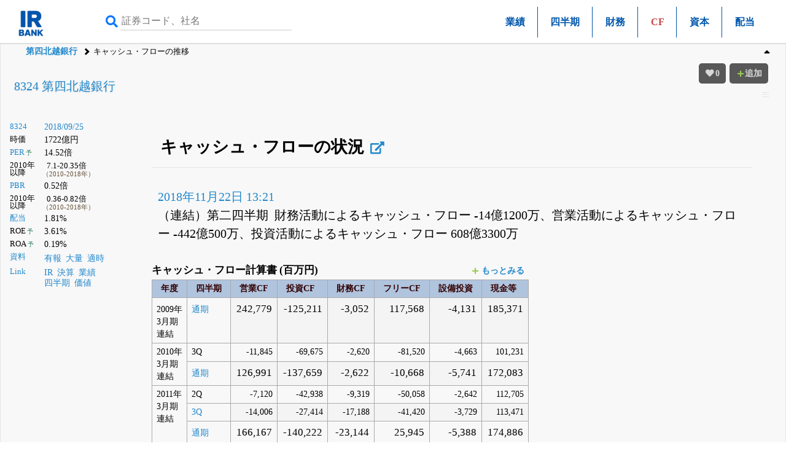

--- FILE ---
content_type: text/html; charset=UTF-8
request_url: https://irbank.net/E03560/cf
body_size: 10786
content:
<!DOCTYPE html><html lang="ja"><head><meta charset="utf-8"><meta name="viewport" content="width=device-width,initial-scale=1"><link rel="apple-touch-icon" sizes="180x180" href="https://f.irbank.net/logo/apple-touch-icon.png"><link rel="icon" type="image/x-icon" sizes="32x32" href="https://f.irbank.net/logo/favicon_32.ico"><link rel="icon" type="image/x-icon" sizes="16x16" href="https://f.irbank.net/logo/favicon_16.ico"><link rel="manifest" href="/manifest.json"><link rel="mask-icon" href="https://f.irbank.net/logo/safari-pinned-tab.svg" color="#104ff0"><meta name="msapplication-TileColor" content="#2d89ef"><meta name="theme-color" content="#ffffff">
<!-- Google Tag Manager -->
<script>(function(w,d,s,l,i){w[l]=w[l]||[];w[l].push({'gtm.start':
new Date().getTime(),event:'gtm.js'});var f=d.getElementsByTagName(s)[0],
j=d.createElement(s),dl=l!='dataLayer'?'&l='+l:'';j.async=true;j.src=
'https://www.googletagmanager.com/gtm.js?id='+i+dl;f.parentNode.insertBefore(j,f);
})(window,document,'script','dataLayer','GTM-N2QCTWRH');</script>
<!-- End Google Tag Manager -->
<script async src="https://pagead2.googlesyndication.com/pagead/js/adsbygoogle.js?client=ca-pub-9584121858380621" crossorigin="anonymous"></script>
<meta property="og:title" content="8324 第四北越銀行 | キャッシュ・フローの推移">
<meta property="og:url" content="https://irbank.net/E03560/cf">
<meta property="og:site_name" content="IRBANK">
<meta property="og:locale" content="ja_JP">
<meta property="og:image" content="https://f.irbank.net/logo/irbank_ogp.png">
<meta name="twitter:card" content="summary_large_image">
<meta name="twitter:title" content="8324 第四北越銀行 | キャッシュ・フローの推移">
<meta name="twitter:url" content="https://irbank.net/E03560/cf">
<meta name="twitter:site" content="@irbank">
<meta name="twitter:creator" content="@irbank">
<link href="https://f.irbank.net/css/ib.min.v4.12.css" rel="stylesheet"><title>8324 第四北越銀行 | キャッシュ・フローの推移</title></head><body>
<!-- Google Tag Manager (noscript) -->
<noscript><iframe src="https://www.googletagmanager.com/ns.html?id=GTM-N2QCTWRH"
height="0" width="0" style="display:none;visibility:hidden"></iframe></noscript>
<!-- End Google Tag Manager (noscript) -->
<header><div class="ch"><div id="cd-logo"><a title="IRBANK - 企業分析・銘柄発掘" href="/"><img src="https://f.irbank.net/logo/irbank.png" width="48" height="48" alt="IRBANK"></a></div><form method="GET" action="/search"><input type="text" value="" name="query" placeholder="証券コード、社名" required><button type="submit"><i class="fas fa-search"></i></button></form><nav class="cmn"><ul><li><a title="8324 第四北越銀行｜会社業績" href="pl">業績</a></li><li><a title="8324 第四北越銀行｜四半期進捗" href="quarter">四半期</a></li><li><a title="8324 第四北越銀行｜財務状況" href="bs">財務</a></li><li><span class="focus">CF</span></li><li><a title="8324 第四北越銀行｜資本変動の状況" href="ss">資本</a></li><li><a title="8324 第四北越銀行｜配当推移" href="dividend">配当</a></li></ul></nav></div><nav class="nv"><ol><li><a title="8324 第四北越銀行" href="/E03560">第四北越銀行</a></li><li>キャッシュ・フローの推移</li></ol></nav></header><div id="fxbtn"><div class="menu"><ul><li><a title="キャッシュ・フローの推移" href="#c_Tb">#CF</a></li><li><a title="推移" href="#c_Summary">#推移</a></li><li><a title="リンク" href="#c_Link">#リンク</a></li></ul></div></div><div id="container"><main><div id="chb"><h1><a title="8324 第四北越銀行" href="/E03560">8324 第四北越銀行</a></h1><dl class="ndl"><dt><a title="株式情報" href="/8324">8324</a></dt><dd><a title="株価チャート" href="/8324/chart">2018/09/25</a></dd><dt>時価</dt><dd>1722億円</dd><dt><a title="PERチャート" href="/8324/per">PER</a><span class="co_gr weaken">&thinsp;予</span></dt><dd>14.52倍</dd><dt class="weaken">2010年以降</dt><dd class="indent2">7.1-20.35倍<br><span class="co_sm">（2010-2018年）</span></dd><dt><a title="PBRチャート" href="/8324/pbr">PBR</a></dt><dd>0.52倍</dd><dt class="weaken">2010年以降</dt><dd class="indent2">0.36-0.82倍<br><span class="co_sm">（2010-2018年）</span></dd><dt><a title="配当金の推移" href="/E03560/dividend">配当</a></dt><dd>1.81%</dd><dt>ROE<span class="co_gr weaken">&thinsp;予</span></dt><dd>3.61%</dd><dt>ROA<span class="co_gr weaken">&thinsp;予</span></dt><dd>0.19%</dd><dt><a title="決算資料一覧（有報・適時開示）" href="/E03560/reports">資料</a></dt><dd><ul class="nsq"><li><a title="有価証券報告書" href="/E03560/edinet">有報</a></li><li><a title="大量保有（5%ルール）" href="/E03560/share">大量</a></li><li><a title="適時開示（TDNET）" href="/E03560/tdnet">適時</a></li></ul></dd><dt><a title="リンク一覧" href="/E03560/link">Link</a></dt><dd><ul class="nsq"><li><a title="IR情報" href="/8324/ir">IR</a></li><li><a title="決算まとめ" href="/E03560/results">決算</a></li><li><a title="会社業績" href="/E03560/pl">業績</a></li><li><a title="四半期進捗" href="/E03560/quarter">四半期</a></li><li><a title="価値算定" href="/E03560/value">価値</a></li></ul></dd></dl><div></div></div><div class="csb cc1"><div class="chb-m"><div class="ccc"><section><div id="tbs"><h1 id="c_Tb">キャッシュ・フローの状況<a class="nxq" title="決算まとめ" href="results#c_cf"><i class="fas fa-external-link-alt"></i></a></h1><p class="pad"><a title="8324 第四北越銀行 | キャッシュ・フロー計算書 - 半期報告書-第208期(平成30年4月1日-平成30年9月30日) - 2018年11月22日 13:21提出" href="S100EMEJ/cf">2018年11月22日 13:21</a><br>（連結）第二四半期&ensp;財務活動によるキャッシュ・フロー -14億1200万、営業活動によるキャッシュ・フロー -442億500万、投資活動によるキャッシュ・フロー 608億3300万</p><table class="cs"><caption class="em100">キャッシュ・フロー計算書 (百万円)<ul class="nsq weaken rtx"><li><a title="キャッシュ・フロー計算書の更に過去の分をみる" href="?tm=100"><i class="fas fa-plus ic"></i>もっとみる</a></li></ul></caption><thead><tr class="weaken"><th>年度</th><th>四半期</th><th class="lf">営業CF</th><th class="lf">投資CF</th><th class="lf">財務CF</th><th class="lf">フリーCF</th><th class="lf">設備投資</th><th class="lf">現金等</th></tr></thead><tbody><tr><td class="lf weaken" rowspan="1">2009年<br>3月期<br>連結</td><td class="lf weaken"><a title="8324 第四北越銀行 | キャッシュ・フロー計算書 - 有価証券報告書-第198期(平成20年4月1日-平成21年3月31日) - 2009年6月25日 13:07提出" href="S0003DJE/cf">通期</a></td><td class="rt odd">242,779</td><td class="rt odd">-125,211</td><td class="rt odd">-3,052</td><td class="rt odd">117,568</td><td class="rt odd">-4,131</td><td class="rt odd">185,371</td></tr><tr><td class="lf weaken" rowspan="2">2010年<br>3月期<br>連結</td><td class="lf weaken">3Q</td><td class="rt obb weaken">-11,845</td><td class="rt obb weaken">-69,675</td><td class="rt obb weaken">-2,620</td><td class="rt obb weaken">-81,520</td><td class="rt obb weaken">-4,663</td><td class="rt obb weaken">101,231</td></tr><td class="lf weaken"><a title="8324 第四北越銀行 | キャッシュ・フロー計算書 - 有価証券報告書-第199期(平成21年4月1日-平成22年3月31日) - 2010年6月24日 15:03提出" href="S0005Z3X/cf">通期</a></td><td class="rt odd">126,991</td><td class="rt odd">-137,659</td><td class="rt odd">-2,622</td><td class="rt odd">-10,668</td><td class="rt odd">-5,741</td><td class="rt odd">172,083</td></tr><tr><td class="lf weaken" rowspan="3">2011年<br>3月期<br>連結</td><td class="lf weaken">2Q</td><td class="rt obb weaken">-7,120</td><td class="rt obb weaken">-42,938</td><td class="rt obb weaken">-9,319</td><td class="rt obb weaken">-50,058</td><td class="rt obb weaken">-2,642</td><td class="rt obb weaken">112,705</td></tr><td class="lf weaken"><a title="8324 第四北越銀行 | キャッシュ・フロー計算書 - 四半期報告書-第200期第3四半期(平成22年10月1日-平成22年12月31日) - 2011年2月10日 11:39提出" href="S0007PHX/cf">3Q</a></td><td class="rt odd weaken">-14,006</td><td class="rt odd weaken">-27,414</td><td class="rt odd weaken">-17,188</td><td class="rt odd weaken">-41,420</td><td class="rt odd weaken">-3,729</td><td class="rt odd weaken">113,471</td></tr><td class="lf weaken"><a title="8324 第四北越銀行 | キャッシュ・フロー計算書 - 有価証券報告書-第200期(平成22年4月1日-平成23年3月31日) - 2011年6月24日 13:36提出" href="S0008KR1/cf">通期</a></td><td class="rt obb">166,167</td><td class="rt obb">-140,222</td><td class="rt obb">-23,144</td><td class="rt obb">25,945</td><td class="rt obb">-5,388</td><td class="rt obb">174,886</td></tr><tr><td class="lf weaken" rowspan="2">2012年<br>3月期<br>連結</td><td class="lf weaken">2Q</td><td class="rt odd weaken">-23,232</td><td class="rt odd weaken">-60,413</td><td class="rt odd weaken">-1,111</td><td class="rt odd weaken">-83,645</td><td class="rt odd weaken">-1,911</td><td class="rt odd weaken">90,128</td></tr><td class="lf weaken"><a title="8324 第四北越銀行 | キャッシュ・フロー計算書 - 有価証券報告書-第201期(平成23年4月1日-平成24年3月31日) - 2012年6月26日 13:51提出" href="S000B61W/cf">通期</a></td><td class="rt obb">69,570</td><td class="rt obb">-38,365</td><td class="rt obb">-6,222</td><td class="rt obb">31,205</td><td class="rt obb">-3,032</td><td class="rt obb">199,869</td></tr><tr><td class="lf weaken" rowspan="2">2013年<br>3月期<br>連結</td><td class="lf weaken">2Q</td><td class="rt odd weaken">60,175</td><td class="rt odd weaken">-88,059</td><td class="rt odd weaken">-1,118</td><td class="rt odd weaken">-27,884</td><td class="rt odd weaken">-</td><td class="rt odd weaken">170,866</td></tr><td class="lf weaken"><a title="8324 第四北越銀行 | キャッシュ・フロー計算書 - 有価証券報告書-第202期(平成24年4月1日-平成25年3月31日) - 2013年6月25日 13:53提出" href="S000DOB0/cf">通期</a></td><td class="rt obb">55,007</td><td class="rt obb">-50,606</td><td class="rt obb">-3,720</td><td class="rt obb">4,401</td><td class="rt obb">-5,414</td><td class="rt obb">200,549</td></tr><tr><td class="lf weaken" rowspan="2">2014年<br>3月期<br>連結</td><td class="lf weaken">2Q</td><td class="rt odd weaken">-102,483</td><td class="rt odd weaken">26,498</td><td class="rt odd weaken">-1,592</td><td class="rt odd weaken">-75,985</td><td class="rt odd weaken">-</td><td class="rt odd weaken">122,970</td></tr><td class="lf weaken"><a title="8324 第四北越銀行 | キャッシュ・フロー計算書 - 有価証券報告書-第203期(平成25年4月1日-平成26年3月31日) - 2014年6月25日 15:34提出" href="S10028GL/cf">通期</a></td><td class="rt obb">-53,604</td><td class="rt obb">128,089</td><td class="rt obb">-3,719</td><td class="rt obb">74,485</td><td class="rt obb">-3,811</td><td class="rt obb">271,316</td></tr><tr><td class="lf weaken" rowspan="2">2015年<br>3月期<br>連結</td><td class="lf weaken"><a title="8324 第四北越銀行 | キャッシュ・フロー計算書 - 四半期報告書-第204期第2四半期(平成26年7月1日-平成26年9月30日) - 2014年11月25日 10:30提出" href="S1003J8P/cf">2Q</a></td><td class="rt odd weaken">-72,718</td><td class="rt odd weaken">-1,434</td><td class="rt odd weaken">-1,483</td><td class="rt odd weaken">-74,152</td><td class="rt odd weaken">-1,924</td><td class="rt odd weaken">195,680</td></tr><td class="lf weaken"><a title="8324 第四北越銀行 | キャッシュ・フロー計算書 - 有価証券報告書-第204期(平成26年4月1日-平成27年3月31日) - 2015年6月24日 14:03提出" href="S1004Y0D/cf">通期</a></td><td class="rt obb">123,014</td><td class="rt obb">-31,428</td><td class="rt obb">-3,774</td><td class="rt obb">91,586</td><td class="rt obb">-4,004</td><td class="rt obb">359,127</td></tr><tr><td class="lf weaken" rowspan="2">2016年<br>3月期<br>連結</td><td class="lf weaken"><a title="8324 第四北越銀行 | キャッシュ・フロー計算書 - 四半期報告書-第205期第2四半期(平成27年7月1日-平成27年9月30日) - 2015年11月24日 10:35提出" href="S1006F79/cf">2Q</a></td><td class="rt odd weaken">-117,099</td><td class="rt odd weaken">26,661</td><td class="rt odd weaken">-6,808</td><td class="rt odd weaken">-90,438</td><td class="rt odd weaken">-2,050</td><td class="rt odd weaken">261,879</td></tr><td class="lf weaken"><a title="8324 第四北越銀行 | キャッシュ・フロー計算書 - 有価証券報告書-第205期(平成27年4月1日-平成28年3月31日) - 2016年6月24日 14:11提出" href="S1007VBE/cf">通期</a></td><td class="rt obb">56,661</td><td class="rt obb">44,389</td><td class="rt obb">-12,677</td><td class="rt obb">101,050</td><td class="rt obb">-5,772</td><td class="rt obb">447,500</td></tr><tr><td class="lf weaken" rowspan="2">2017年<br>3月期<br>連結</td><td class="lf weaken"><a title="8324 第四北越銀行 | キャッシュ・フロー計算書 - 四半期報告書-第206期第2四半期(平成28年7月1日-平成28年9月30日) - 2016年11月25日 12:13提出" href="S10096Q6/cf">2Q</a></td><td class="rt odd weaken">13,735</td><td class="rt odd weaken">-11,943</td><td class="rt odd weaken">-1,423</td><td class="rt odd weaken">1,792</td><td class="rt odd weaken">-2,095</td><td class="rt odd weaken">447,869</td></tr><td class="lf weaken"><a title="8324 第四北越銀行 | キャッシュ・フロー計算書 - 訂正有価証券報告書-第206期(平成28年4月1日-平成29年3月31日) - 2017年7月5日 11:03提出" href="S100ATWQ/cf">通期</a></td><td class="rt obb">149,912</td><td class="rt obb">12,131</td><td class="rt obb">-4,342</td><td class="rt obb">162,043</td><td class="rt obb">-5,855</td><td class="rt obb">605,202</td></tr><tr><td class="lf weaken" rowspan="2">2018年<br>3月期<br>連結</td><td class="lf weaken"><a title="8324 第四北越銀行 | キャッシュ・フロー計算書 - 四半期報告書-第207期第2四半期(平成29年7月1日-平成29年9月30日) - 2017年11月24日 15:24提出" href="S100BU2H/cf">2Q</a></td><td class="rt odd weaken">138,224</td><td class="rt odd weaken">-98,113</td><td class="rt odd weaken">-3,219</td><td class="rt odd weaken">40,111</td><td class="rt odd weaken">-693</td><td class="rt odd weaken">642,094</td></tr><td class="lf weaken"><a title="8324 第四北越銀行 | キャッシュ・フロー計算書 - 有価証券報告書-第207期(平成29年4月1日-平成30年3月31日) - 2018年6月26日 13:27提出" href="S100DD0A/cf">通期</a></td><td class="rt obb">178,048</td><td class="rt obb">-4,645</td><td class="rt obb">-4,750</td><td class="rt obb">173,403</td><td class="rt obb">-1,876</td><td class="rt obb">773,856</td></tr><tr><td class="lf weaken" rowspan="1">2019年<br>3月期<br>連結</td><td class="lf weaken"><a title="8324 第四北越銀行 | キャッシュ・フロー計算書 - 半期報告書-第208期(平成30年4月1日-平成30年9月30日) - 2018年11月22日 13:21提出" href="S100EMEJ/cf">2Q</a></td><td class="rt odd weaken">-44,205</td><td class="rt odd weaken">60,833</td><td class="rt odd weaken">-1,412</td><td class="rt odd weaken">16,628</td><td class="rt odd weaken">-1,121</td><td class="rt odd weaken">789,072</td></tr></tbody><tfoot><tr class="weaken"><th>年度</th><th>四半期</th><th class="lf">営業CF</th><th class="lf">投資CF</th><th class="lf">財務CF</th><th class="lf">フリーCF</th><th class="lf">設備投資</th><th class="lf">現金等</th></tr></tfoot></table></div></section><section><h1 id="c_Summary">キャッシュ・フロー推移</h1><div id="graph"><div  id="g_1" class="mgr inline"><h2>営業活動によるCF<a href="#note_1" class="attPop" rel="note_1">#1</a></h2><dl class="gdl mgr inline"><dt><a title="有価証券報告書-第198期(平成20年4月1日-平成21年3月31日) - キャッシュ・フロー計算書" href="S0003DJE/cf">2009年3月</a><span class="weaken">（連）</span></dt><dd><span class="ratio" style="width: 31%;"></span><span class="text">2427億7900万</span></dd><dt><a title="有価証券報告書-第199期(平成21年4月1日-平成22年3月31日) - キャッシュ・フロー計算書" href="S0005Z3X/cf">2010年3月</a><span class="weaken">（連）</span><span class="co_br">&thinsp;-47.69%</span></dt><dd><span class="ratio" style="width: 16%;"></span><span class="text">1269億9100万</span></dd><dt><a title="有価証券報告書-第200期(平成22年4月1日-平成23年3月31日) - キャッシュ・フロー計算書" href="S0008KR1/cf">2011年3月</a><span class="weaken">（連）</span><span class="co_red">&thinsp;+30.85%</span></dt><dd><span class="ratio" style="width: 21%;"></span><span class="text">1661億6700万</span></dd><dt><a title="有価証券報告書-第201期(平成23年4月1日-平成24年3月31日) - キャッシュ・フロー計算書" href="S000B61W/cf">2012年3月</a><span class="weaken">（連）</span><span class="co_br">&thinsp;-58.13%</span></dt><dd><span class="ratio" style="width: 9%;"></span><span class="text">695億7000万</span></dd><dt><a title="有価証券報告書-第202期(平成24年4月1日-平成25年3月31日) - キャッシュ・フロー計算書" href="S000DOB0/cf">2013年3月</a><span class="weaken">（連）</span><span class="co_br">&thinsp;-20.93%</span></dt><dd><span class="ratio" style="width: 7%;"></span><span class="text">550億700万</span></dd><dt><a title="有価証券報告書-第203期(平成25年4月1日-平成26年3月31日) - キャッシュ・フロー計算書" href="S10028GL/cf">2014年3月</a><span class="weaken">（連）</span><span class="co_to">&thinsp;マイ転</span></dt><dd><span class="ratio" style="width: 0%;"></span><span class="text">-536億400万</span></dd><dt><a title="有価証券報告書-第204期(平成26年4月1日-平成27年3月31日) - キャッシュ・フロー計算書" href="S1004Y0D/cf">2015年3月</a><span class="weaken">（連）</span><span class="matches">&thinsp;プラ転</span></dt><dd><span class="ratio" style="width: 16%;"></span><span class="text">1230億1400万</span></dd><dt><a title="有価証券報告書-第205期(平成27年4月1日-平成28年3月31日) - キャッシュ・フロー計算書" href="S1007VBE/cf">2016年3月</a><span class="weaken">（連）</span><span class="co_br">&thinsp;-53.94%</span></dt><dd><span class="ratio" style="width: 7%;"></span><span class="text">566億6100万</span></dd><dt><a title="有価証券報告書-第206期(平成28年4月1日-平成29年3月31日) - キャッシュ・フロー計算書" href="S100AMUX/cf">2017年3月</a><span class="weaken">（連）</span><span class="co_red">&thinsp;+164.58%</span></dt><dd><span class="ratio" style="width: 19%;"></span><span class="text">1499億1200万</span></dd><dt><a title="有価証券報告書-第207期(平成29年4月1日-平成30年3月31日) - キャッシュ・フロー計算書" href="S100DD0A/cf">2018年3月</a><span class="weaken">（連）</span><span class="co_red">&thinsp;+18.77%</span></dt><dd><span class="ratio" style="width: 23%;"></span><span class="text">1780億4800万</span></dd></dl></div><div  id="g_2" class="mgr inline"><h2>投資活動によるCF<a href="#note_2" class="attPop" rel="note_2">#2</a></h2><dl class="gdl mgr inline"><dt><a title="有価証券報告書-第198期(平成20年4月1日-平成21年3月31日) - キャッシュ・フロー計算書" href="S0003DJE/cf">2009年3月</a><span class="weaken">（連）</span><span class="co_red">資金投入</span></dt><dd><span class="up" style="width: 16%;"></span><span class="text">-1252億1100万</span></dd><dt><a title="有価証券報告書-第199期(平成21年4月1日-平成22年3月31日) - キャッシュ・フロー計算書" href="S0005Z3X/cf">2010年3月</a><span class="weaken">（連）</span><span class="co_red">投入+9.94%</span></dt><dd><span class="up" style="width: 18%;"></span><span class="text">-1376億5900万</span></dd><dt><a title="有価証券報告書-第200期(平成22年4月1日-平成23年3月31日) - キャッシュ・フロー計算書" href="S0008KR1/cf">2011年3月</a><span class="weaken">（連）</span><span class="co_red">投入+1.86%</span></dt><dd><span class="up" style="width: 18%;"></span><span class="text">-1402億2200万</span></dd><dt><a title="有価証券報告書-第201期(平成23年4月1日-平成24年3月31日) - キャッシュ・フロー計算書" href="S000B61W/cf">2012年3月</a><span class="weaken">（連）</span><span class="co_red">投入-72.64%</span></dt><dd><span class="up" style="width: 5%;"></span><span class="text">-383億6500万</span></dd><dt><a title="有価証券報告書-第202期(平成24年4月1日-平成25年3月31日) - キャッシュ・フロー計算書" href="S000DOB0/cf">2013年3月</a><span class="weaken">（連）</span><span class="co_red">投入+31.91%</span></dt><dd><span class="up" style="width: 7%;"></span><span class="text">-506億600万</span></dd><dt><a title="有価証券報告書-第203期(平成25年4月1日-平成26年3月31日) - キャッシュ・フロー計算書" href="S10028GL/cf">2014年3月</a><span class="weaken">（連）</span><span class="co_br">資金回収</span></dt><dd><span class="ratio" style="width: 17%;"></span><span class="text">1280億8900万</span></dd><dt><a title="有価証券報告書-第204期(平成26年4月1日-平成27年3月31日) - キャッシュ・フロー計算書" href="S1004Y0D/cf">2015年3月</a><span class="weaken">（連）</span><span class="co_red">資金投入</span></dt><dd><span class="up" style="width: 4%;"></span><span class="text">-314億2800万</span></dd><dt><a title="有価証券報告書-第205期(平成27年4月1日-平成28年3月31日) - キャッシュ・フロー計算書" href="S1007VBE/cf">2016年3月</a><span class="weaken">（連）</span><span class="co_br">資金回収</span></dt><dd><span class="ratio" style="width: 6%;"></span><span class="text">443億8900万</span></dd><dt><a title="有価証券報告書-第206期(平成28年4月1日-平成29年3月31日) - キャッシュ・フロー計算書" href="S100AMUX/cf">2017年3月</a><span class="weaken">（連）</span><span class="co_br">回収-72.67%</span></dt><dd><span class="ratio" style="width: 2%;"></span><span class="text">121億3100万</span></dd><dt><a title="有価証券報告書-第207期(平成29年4月1日-平成30年3月31日) - キャッシュ・フロー計算書" href="S100DD0A/cf">2018年3月</a><span class="weaken">（連）</span><span class="co_red">資金投入</span></dt><dd><span class="up" style="width: 1%;"></span><span class="text">-46億4500万</span></dd></dl></div><div  id="g_3" class="mgr inline"><h2>財務活動によるCF<a href="#note_3" class="attPop" rel="note_3">#3</a></h2><dl class="gdl mgr inline"><dt><a title="有価証券報告書-第198期(平成20年4月1日-平成21年3月31日) - キャッシュ・フロー計算書" href="S0003DJE/cf">2009年3月</a><span class="weaken">（連）</span><span class="co_red">返済還元</span></dt><dd><span class="up" style="width: 0%;"></span><span class="text">-30億5200万</span></dd><dt><a title="有価証券報告書-第199期(平成21年4月1日-平成22年3月31日) - キャッシュ・フロー計算書" href="S0005Z3X/cf">2010年3月</a><span class="weaken">（連）</span><span class="co_red">返済還元</span></dt><dd><span class="up" style="width: 0%;"></span><span class="text">-26億2200万</span></dd><dt><a title="有価証券報告書-第200期(平成22年4月1日-平成23年3月31日) - キャッシュ・フロー計算書" href="S0008KR1/cf">2011年3月</a><span class="weaken">（連）</span><span class="co_red">返済還元</span></dt><dd><span class="up" style="width: 3%;"></span><span class="text">-231億4400万</span></dd><dt><a title="有価証券報告書-第201期(平成23年4月1日-平成24年3月31日) - キャッシュ・フロー計算書" href="S000B61W/cf">2012年3月</a><span class="weaken">（連）</span><span class="co_red">返済還元</span></dt><dd><span class="up" style="width: 1%;"></span><span class="text">-62億2200万</span></dd><dt><a title="有価証券報告書-第202期(平成24年4月1日-平成25年3月31日) - キャッシュ・フロー計算書" href="S000DOB0/cf">2013年3月</a><span class="weaken">（連）</span><span class="co_red">返済還元</span></dt><dd><span class="up" style="width: 0%;"></span><span class="text">-37億2000万</span></dd><dt><a title="有価証券報告書-第203期(平成25年4月1日-平成26年3月31日) - キャッシュ・フロー計算書" href="S10028GL/cf">2014年3月</a><span class="weaken">（連）</span><span class="co_red">返済還元</span></dt><dd><span class="up" style="width: 0%;"></span><span class="text">-37億1900万</span></dd><dt><a title="有価証券報告書-第204期(平成26年4月1日-平成27年3月31日) - キャッシュ・フロー計算書" href="S1004Y0D/cf">2015年3月</a><span class="weaken">（連）</span><span class="co_red">返済還元</span></dt><dd><span class="up" style="width: 0%;"></span><span class="text">-37億7400万</span></dd><dt><a title="有価証券報告書-第205期(平成27年4月1日-平成28年3月31日) - キャッシュ・フロー計算書" href="S1007VBE/cf">2016年3月</a><span class="weaken">（連）</span><span class="co_red">返済還元</span></dt><dd><span class="up" style="width: 2%;"></span><span class="text">-126億7700万</span></dd><dt><a title="有価証券報告書-第206期(平成28年4月1日-平成29年3月31日) - キャッシュ・フロー計算書" href="S100AMUX/cf">2017年3月</a><span class="weaken">（連）</span><span class="co_red">返済還元</span></dt><dd><span class="up" style="width: 1%;"></span><span class="text">-43億4200万</span></dd><dt><a title="有価証券報告書-第207期(平成29年4月1日-平成30年3月31日) - キャッシュ・フロー計算書" href="S100DD0A/cf">2018年3月</a><span class="weaken">（連）</span><span class="co_red">返済還元</span></dt><dd><span class="up" style="width: 1%;"></span><span class="text">-47億5000万</span></dd></dl></div><div  id="g_4" class="mgr inline"><h2>フリーキャッシュ・フロー<a href="#note_4" class="attPop" rel="note_4">#4</a><a class="nxq" title="キャッシュ・フロー計算書｜フリーキャッシュ・フローの見方" href="/helps/cashflow_ff"><i class="far fa-question-circle"></i></a></h2><dl class="gdl mgr inline"><dt>2009年3月<span class="weaken">（連）</span></dt><dd><span class="ratio" style="width: 15%;"></span><span class="text">1175億6800万</span></dd><dt>2010年3月<span class="weaken">（連）</span><span class="co_to">&thinsp;マイ転</span></dt><dd><span class="up" style="width: 1%;"></span><span class="text">-106億6800万</span></dd><dt>2011年3月<span class="weaken">（連）</span><span class="matches">&thinsp;プラ転</span></dt><dd><span class="ratio" style="width: 3%;"></span><span class="text">259億4500万</span></dd><dt>2012年3月<span class="weaken">（連）</span><span class="co_red">&thinsp;+20.27%</span></dt><dd><span class="ratio" style="width: 4%;"></span><span class="text">312億500万</span></dd><dt>2013年3月<span class="weaken">（連）</span><span class="co_br">&thinsp;-85.9%</span></dt><dd><span class="ratio" style="width: 1%;"></span><span class="text">44億100万</span></dd><dt>2014年3月<span class="weaken">（連）</span><span class="co_red">&thinsp;大幅増</span></dt><dd><span class="ratio" style="width: 10%;"></span><span class="text">744億8500万</span></dd><dt>2015年3月<span class="weaken">（連）</span><span class="co_red">&thinsp;+22.96%</span></dt><dd><span class="ratio" style="width: 12%;"></span><span class="text">915億8600万</span></dd><dt>2016年3月<span class="weaken">（連）</span><span class="co_red">&thinsp;+10.33%</span></dt><dd><span class="ratio" style="width: 13%;"></span><span class="text">1010億5000万</span></dd><dt>2017年3月<span class="weaken">（連）</span><span class="co_red">&thinsp;+60.36%</span></dt><dd><span class="ratio" style="width: 21%;"></span><span class="text">1620億4300万</span></dd><dt>2018年3月<span class="weaken">（連）</span><span class="co_red">&thinsp;+7.01%</span></dt><dd><span class="ratio" style="width: 22%;"></span><span class="text">1734億300万</span></dd></dl></div><div  id="g_5" class="mgr inline"><h2>設備投資<a href="#note_5" class="attPop" rel="note_5">#5<span class="co_red">*</span></a><a class="nxq" title="キャッシュ・フロー計算書｜設備投資の見方" href="/helps/capex"><i class="far fa-question-circle"></i></a></h2><dl class="gdl mgr inline"><dt>2009年3月<span class="weaken">（連）</span></dt><dd><span class="up" style="width: 1%;"></span><span class="text">-41億3100万</span></dd><dt>2010年3月<span class="weaken">（連）</span><span class="co_red">増加+38.97%</span></dt><dd><span class="up" style="width: 1%;"></span><span class="text">-57億4100万</span></dd><dt>2011年3月<span class="weaken">（連）</span><span class="co_br">減少-6.15%</span></dt><dd><span class="up" style="width: 1%;"></span><span class="text">-53億8800万</span></dd><dt>2012年3月<span class="weaken">（連）</span><span class="co_br">減少-43.73%</span></dt><dd><span class="up" style="width: 0%;"></span><span class="text">-30億3200万</span></dd><dt>2013年3月<span class="weaken">（連）</span><span class="co_red">増加+78.56%</span></dt><dd><span class="up" style="width: 1%;"></span><span class="text">-54億1400万</span></dd><dt>2014年3月<span class="weaken">（連）</span><span class="co_br">減少-29.61%</span></dt><dd><span class="up" style="width: 0%;"></span><span class="text">-38億1100万</span></dd><dt>2015年3月<span class="weaken">（連）</span><span class="co_red">増加+5.06%</span></dt><dd><span class="up" style="width: 1%;"></span><span class="text">-40億400万</span></dd><dt>2016年3月<span class="weaken">（連）</span><span class="co_red">増加+44.16%</span></dt><dd><span class="up" style="width: 1%;"></span><span class="text">-57億7200万</span></dd><dt>2017年3月<span class="weaken">（連）</span><span class="co_red">増加+1.44%</span></dt><dd><span class="up" style="width: 1%;"></span><span class="text">-58億5500万</span></dd><dt>2018年3月<span class="weaken">（連）</span><span class="co_br">減少-67.96%</span></dt><dd><span class="up" style="width: 0%;"></span><span class="text">-18億7600万</span></dd></dl></div><div  id="g_6" class="mgr inline"><h2>現金等<a href="#note_6" class="attPop" rel="note_6">#6</a></h2><dl class="gdl mgr inline"><dt><a title="有価証券報告書-第198期(平成20年4月1日-平成21年3月31日) - キャッシュ・フロー計算書" href="S0003DJE/cf">2009年3月</a><span class="weaken">（連）</span></dt><dd><span class="ratio" style="width: 24%;"></span><span class="text">1853億7100万</span></dd><dt><a title="有価証券報告書-第199期(平成21年4月1日-平成22年3月31日) - キャッシュ・フロー計算書" href="S0005Z3X/cf">2010年3月</a><span class="weaken">（連）</span><span class="co_br">&thinsp;-7.17%</span></dt><dd><span class="ratio" style="width: 22%;"></span><span class="text">1720億8300万</span></dd><dt><a title="有価証券報告書-第200期(平成22年4月1日-平成23年3月31日) - キャッシュ・フロー計算書" href="S0008KR1/cf">2011年3月</a><span class="weaken">（連）</span><span class="co_red">&thinsp;+1.63%</span></dt><dd><span class="ratio" style="width: 23%;"></span><span class="text">1748億8600万</span></dd><dt><a title="有価証券報告書-第201期(平成23年4月1日-平成24年3月31日) - キャッシュ・フロー計算書" href="S000B61W/cf">2012年3月</a><span class="weaken">（連）</span><span class="co_red">&thinsp;+14.29%</span></dt><dd><span class="ratio" style="width: 26%;"></span><span class="text">1998億6900万</span></dd><dt><a title="有価証券報告書-第202期(平成24年4月1日-平成25年3月31日) - キャッシュ・フロー計算書" href="S000DOB0/cf">2013年3月</a><span class="weaken">（連）</span><span class="co_red">&thinsp;+0.34%</span></dt><dd><span class="ratio" style="width: 26%;"></span><span class="text">2005億4900万</span></dd><dt><a title="有価証券報告書-第203期(平成25年4月1日-平成26年3月31日) - キャッシュ・フロー計算書" href="S10028GL/cf">2014年3月</a><span class="weaken">（連）</span><span class="co_red">&thinsp;+35.29%</span></dt><dd><span class="ratio" style="width: 35%;"></span><span class="text">2713億1600万</span></dd><dt><a title="有価証券報告書-第204期(平成26年4月1日-平成27年3月31日) - キャッシュ・フロー計算書" href="S1004Y0D/cf">2015年3月</a><span class="weaken">（連）</span><span class="co_red">&thinsp;+32.36%</span></dt><dd><span class="ratio" style="width: 46%;"></span><span class="text">3591億2700万</span></dd><dt><a title="有価証券報告書-第205期(平成27年4月1日-平成28年3月31日) - キャッシュ・フロー計算書" href="S1007VBE/cf">2016年3月</a><span class="weaken">（連）</span><span class="co_red">&thinsp;+24.61%</span></dt><dd><span class="ratio" style="width: 58%;"></span><span class="text">4475億</span></dd><dt><a title="有価証券報告書-第206期(平成28年4月1日-平成29年3月31日) - キャッシュ・フロー計算書" href="S100AMUX/cf">2017年3月</a><span class="weaken">（連）</span><span class="co_red">&thinsp;+35.24%</span></dt><dd><span class="ratio" style="width: 78%;"></span><span class="text">6052億200万</span></dd><dt><a title="有価証券報告書-第207期(平成29年4月1日-平成30年3月31日) - キャッシュ・フロー計算書" href="S100DD0A/cf">2018年3月</a><span class="weaken">（連）</span><span class="co_red">&thinsp;+27.87%</span></dt><dd><span class="ratio" style="width: 100%;"></span><span class="text">7738億5600万</span></dd></dl></div></div><div  id="g_7" class="mgr inline"><h2>営業CFマージン</h2><dl class="gdl mgr inline"><dt>2009年3月<span class="weaken">（連）</span></dt><dd><span class="ratio" style="width: 100%;"></span><span class="text">220.02%</span></dd><dt>2010年3月<span class="weaken">（連）</span></dt><dd><span class="ratio" style="width: 100%;"></span><span class="text">127.1%</span></dd><dt>2011年3月<span class="weaken">（連）</span></dt><dd><span class="ratio" style="width: 100%;"></span><span class="text">170.77%</span></dd><dt>2012年3月<span class="weaken">（連）</span></dt><dd><span class="ratio" style="width: 100%;"></span><span class="text">70.15%</span></dd><dt>2013年3月<span class="weaken">（連）</span></dt><dd><span class="ratio" style="width: 100%;"></span><span class="text">57.72%</span></dd><dt>2014年3月<span class="weaken">（連）</span></dt><dd><span class="ratio" style="width: 0%;"></span><span class="text">-55.2%</span></dd><dt>2015年3月<span class="weaken">（連）</span></dt><dd><span class="ratio" style="width: 100%;"></span><span class="text">125.43%</span></dd><dt>2016年3月<span class="weaken">（連）</span></dt><dd><span class="ratio" style="width: 100%;"></span><span class="text">57.6%</span></dd><dt>2017年3月<span class="weaken">（連）</span></dt><dd><span class="ratio" style="width: 100%;"></span><span class="text">158.1%</span></dd><dt>2018年3月<span class="weaken">（連）</span></dt><dd><span class="ratio" style="width: 100%;"></span><span class="text">179.05%</span></dd></dl></div></section></div></div></div></main><div id="doc" class="csb cc1"><div class="chb-m"><div class="cc"><div class="csb cc2"><dl class="pad"><dt class="bold">備考</dt><dd class="weaken" id="note_1">#1 : 営業活動によるキャッシュ・フロー</dd><dd class="weaken" id="note_2">#2 : 投資活動によるキャッシュ・フロー</dd><dd class="weaken" id="note_3">#3 : 財務活動によるキャッシュ・フロー</dd><dd class="weaken" id="note_4">#4 : フリーキャッシュ・フロー = 営業CF + 投資CF</dd><dd class="weaken" id="note_5"><sup>#5</sup><span class="co_red">*</span>有形固定資産の取得及び無形固定資産の取得から算出（2009/03、2010/03、2011/03、2012/03、2013/03、2014/03、2015/03、2016/03、2017/03、2018/03）</dd><dd class="weaken" id="note_6">#6 : 現金及び現金同等物の残高</dd></dl></div></div></div></div><div id="c_Link" class="csb cc1"><div class="chb-m"><div class="cc"><div class="csb cc2"><h4 class="matches">開示資料</h4><ul><li><a title="有価証券（EDINET）" href="/E03560/edinet">有価証券（EDINET）</a></li><li><a title="適時開示（TDNET）" href="/E03560/tdnet">適時開示（TDNET）</a></li><li><a title="大量保有（5%ルール）" href="/E03560/share">大量保有（5%ルール）</a></li></ul><h4 class="matches">決算</h4><ul><li><a title="決算まとめ" href="/E03560/results">決算まとめ</a></li><li><a title="会社業績" href="/E03560/pl">会社業績</a></li><li><a title="四半期進捗" href="/E03560/quarter">四半期進捗</a></li><li><a title="財務状況" href="/E03560/bs">財務状況</a></li><li><span class="co_bn">キャッシュ・フローの推移</span></li><li><a title="資本変動の状況" href="/E03560/ss">資本変動の状況</a></li><li><a title="配当推移" href="/E03560/dividend">配当推移</a></li><li><a title="セグメント情報" href="/E03560/segment">セグメント情報</a></li></ul><h4 class="matches">株式</h4><ul><li><a title="IR情報" href="/8324/ir">IR情報</a></li><li><a title="空売り残高" href="/8324/short">空売り残高</a></li><li><a title="信用取引情報" href="/8324/margin">信用取引情報</a></li><li><a title="貸借取引状況" href="/8324/lending">貸借取引状況</a></li><li><a title="信用取引及び貸借取引の状況" href="/8324/zandaka">信用取引及び貸借取引の状況</a></li><li><a title="逆日歩情報" href="/8324/diem">逆日歩情報</a></li><li><a title="日証金速報" href="/8324/nisshokin">日証金速報</a></li></ul><h4 class="matches">チャート</h4><ul><li><a title="株価チャート" href="/8324/chart">株価チャート</a></li><li><a title="イベントチャート" href="/8324/event">イベントチャート</a></li><li><a title="PERチャート" href="/8324/per">PERチャート</a></li><li><a title="PBRチャート" href="/8324/pbr">PBRチャート</a></li><li><a title="時価総額チャート" href="/8324/cap">時価総額チャート</a></li></ul></div></div></div></div><div class="csb cc1">
        <div class="chb-m">
            <div class="cc">
                <div id="ads" class="cfb cb1">
                    <div class="ads__title">
                        <p>IRBANK <br>公式Ｘアカウント一覧</p>
                    </div>
                    <div class="account-grid">
                        <div class="account-card">
                            <img src="https://f.irbank.net/assets/x_official.png" alt="IRBANK公式"
                                class="account-card__icon">
                            <div class="account-card__name">IRBANK<br>公式</div>
                            <div class="account-card__description">IRBANK全体の公式情報・リリース告知</div>
                            <button class="account-card__button"
                                onclick="window.open('https://x.com/irbank', '_blank')">
                                <span>𝕏</span> フォロー
                            </button>
                        </div>
                        <div class="account-card">
                            <img src="https://f.irbank.net/assets/x_ceo.jpg" alt="指田悠馬CEO" class="account-card__icon">
                            <div class="account-card__name">指田悠馬<br>CEO</div>
                            <div class="account-card__description">ニュースへのコメント、経営方針などを発信します！フォローお願いします！</div>
                            <button class="account-card__button"
                                onclick="window.open('https://x.com/irbankceo', '_blank')">
                                <span>𝕏</span> フォロー
                            </button>
                        </div>
                        <div class="account-card">
                            <img src="https://f.irbank.net/assets/x_tekiji.png" alt="適時開示" class="account-card__icon">
                            <div class="account-card__name">適時開示</div>
                            <div class="account-card__description">適時開示情報</div>
                            <button class="account-card__button"
                                onclick="window.open('https://x.com/irbank_td2', '_blank')">
                                <span>𝕏</span> フォロー
                            </button>
                        </div>
                        <div class="account-card">
                            <img src="https://f.irbank.net/assets/x_tanshin.png" alt="決算短信" class="account-card__icon">
                            <div class="account-card__name">決算短信</div>
                            <div class="account-card__description">決算短信更新速報</div>
                            <button class="account-card__button"
                                onclick="window.open('https://x.com/irbank_td', '_blank')">
                                <span>𝕏</span> フォロー
                            </button>
                        </div>
                        <div class="account-card">
                            <img src="https://f.irbank.net/assets/x_tairyo.png" alt="大量保有報告書"
                                class="account-card__icon">
                            <div class="account-card__name">大量保有<br>報告書</div>
                            <div class="account-card__description">5%ルール等の大量保有報告速報</div>
                            <button class="account-card__button"
                                onclick="window.open('https://x.com/irbank_sh', '_blank')">
                                <span>𝕏</span> フォロー
                            </button>
                        </div>
                        <div class="account-card">
                            <img src="https://f.irbank.net/assets/x_jiko.png" alt="自己株買付情報報告書"
                                class="account-card__icon">
                            <div class="account-card__name">自己株買付情報<br>報告書</div>
                            <div class="account-card__description">自己株買い情報</div>
                            <button class="account-card__button"
                                onclick="window.open('https://x.com/irbank_of', '_blank')">
                                <span>𝕏</span> フォロー
                            </button>
                        </div>
                        <div class="account-card">
                            <img src="https://f.irbank.net/assets/x_rinji.png" alt="臨時報告書" class="account-card__icon">
                            <div class="account-card__name">臨時報告書</div>
                            <div class="account-card__description">臨時報告書更新情報</div>
                            <button class="account-card__button"
                                onclick="window.open('https://x.com/irbank_ex', '_blank')">
                                <span>𝕏</span> フォロー
                            </button>
                        </div>
                        <div class="account-card">
                            <img src="https://f.irbank.net/assets/x_yuka.png" alt="有価証券報告書" class="account-card__icon">
                            <div class="account-card__name">有価証券<br>報告書</div>
                            <div class="account-card__description">上場企業の有報更新情報</div>
                            <button class="account-card__button"
                                onclick="window.open('https://x.com/irbank_ed', '_blank')">
                                <span>𝕏</span> フォロー
                            </button>
                        </div>
                    </div>
                </div>
            </div>
        </div>
    </div><footer id="footer"><div class="footer-main-content"><div class="footer-corp-info"><div class="footer-heading-group"><h3>株式投資の常識を変える。</h3><div class="irbank-icon"><img src="/assets/irbank_white_logo.png" alt="IRBANK" style="width: 280px;"></div><div class="sns-links"><a href="https://www.youtube.com/@IRBANK-YouTube" target="_blank" rel="noopener noreferrer" class="youtube-link"><img src="/assets/youtube_icon.svg" alt="Youtube"></a><a href="https://x.com/irbank" target="_blank" rel="noopener noreferrer" class="x-link"><img src="/assets/x_icon.svg" alt="X"></a></div><details class="about-accordion about-accordion--pc"><summary>当サイトについて</summary><div class="about-body"><p>本ウェブサイト「IRBANK」は、株式会社IRBANKが作成・運営しています。当社は、本サイトに掲載されている情報に基づいて発生したいかなる損害についても、一切の責任を負いかねます。本サイトの利用にあたっては、すべて利用者ご自身の判断と責任において行ってください。
IRBANKに掲載されている情報は、上場企業等の開示資料や公的データを元に作成されていますが、投資判断を促すものではなく、また金融商品取引の勧誘を目的としたものでもありません。情報の正確性・完全性には十分配慮しておりますが、内容に誤りがある可能性や、最新情報が反映されていない場合があります。当社はその内容の正確性・完全性を保証するものではありません。</p></div></details></div></div><div class="list"><details><summary>マーケット<a class="nxq" title="マーケット情報" href="/market"><img src="/assets/external-link-icon-header.svg" alt="外部リンク" width="20" height="20"></a></summary><ul><li><a title="株価値上がり率" href="/market/rise">値上がり率</a></li><li><a title="株価値下がり率" href="/market/fall">値下がり率</a></li><li><a title="信用取引情報" href="/market/margin">信用取引</a></li><li><a title="裁定残高" href="/market/arbitrage">裁定残高</a></li><li><a title="投資部門別動向（海外投資家等）" href="/market/investor">投資部門</a></li><li><a title="逆日歩（品貸料）" href="/market/diem">逆日歩</a></li></ul></details><details><summary>空売り残<a class="nxq" title="空売り残高情報" href="/short"><img src="/assets/external-link-icon-header.svg" alt="外部リンク" width="20" height="20"></a></summary><ul><li><a title="空売り残高情報 - 売増" href="/short/up">売増</a></li><li><a title="空売り残高情報 - 返済" href="/short/down">返済</a></li><li><a title="空売り残高情報 - 新規" href="/short/new">新規</a></li><li><a title="空売り残高情報 - 解消" href="/short/disappear">解消</a></li></ul></details><details><summary>届出・調達<a class="nxq" title="政府への届出、調達情報" href="/hojin"><img src="/assets/external-link-icon-header.svg" alt="外部リンク" width="20" height="20"></a></summary><ul><li><a title="統一資格情報" href="/hojin/sikaku">統一資格</a></li><li><a title="行政処分情報" href="/hojin/syobun">行政処分</a></li><li><a title="届出認定情報" href="/hojin/nintei">届出認定</a></li><li><a title="政府表彰情報" href="/hojin/hyosho">政府表彰</a></li><li><a title="政府調達情報" href="/hojin/chotatu">調達情報</a></li><li><a title="補助金交付案件" href="/hojin/hojokin">補助金交付</a></li></ul></details><details><summary>法人情報<a class="nxq" title="法人番号情報" href="/mynumber"><img src="/assets/external-link-icon-header.svg" alt="外部リンク" width="20" height="20"></a></summary><ul><li><a title="商号又は名称を変更した企業" href="/mynumber/process/11">商号変更</a></li><li><a title="住所を変更した企業" href="/mynumber/process/12">住所変更</a></li><li><a title="登記記録が閉鎖された企業" href="/mynumber/process/21">登記閉鎖</a></li><li><a title="登記記録が復活した企業" href="/mynumber/process/22">登記復活</a></li><li><a title="吸収合併を実施した企業" href="/mynumber/process/71">吸収合併</a></li></ul></details><details><summary>企業統計<a class="nxq" title="日本企業統計" href="/stat"><img src="/assets/external-link-icon-header.svg" alt="外部リンク" width="20" height="20"></a></summary><ul><li><a title="売上高の統計情報" href="/stat/ns">売上統計</a></li><li><a title="利益の統計情報（営業・経常・純利益）" href="/stat/pf">利益統計</a></li><li><a title="株主資本の統計情報" href="/stat/se">株主資本</a></li><li><a title="キャッシュ・フローの統計情報" href="/stat/cf">CF統計</a></li><li><a title="時価総額の統計情報" href="/stat/cap">時価総額</a></li><li><a title="従業員・臨時雇用人員の統計情報" href="/stat/ep">従業員</a></li></ul></details><details><summary>報告書</summary><ul><li><a title="適時開示情報" href="/td">適時開示</a></li><li><a title="有価証券報告書" href="/edi">有価証券</a></li><li><a title="大量保有（5%ルール）" href="/share">5%ルール</a></li></ul></details><details><summary>検索</summary><ul><li><a title="カテゴリ" href="/category">カテゴリ</a></li><li><a title="銘柄一覧" href="/code">銘柄一覧</a></li></ul></details><details><summary>ランキング</summary><ul><li><a title="企業ランキング" href="/ranking">企業ランキング</a></li><li><a title="監査法人ランキング" href="/auditors">監査法人ランキング</a></li><li><a title="株価値上がり率ランキング（年間）" href="/market/yoy">株価値上がり率ランキング</a></li><li><a title="信用取引情報 - 買い長・売り長ランキング" href="/margin">買い長・売り長ランキング</a></li><li><a title="逆日歩ランキング" href="/diem">逆日歩ランキング</a></li></ul></details><details><summary>スケジュール</summary><ul><li><a title="上場企業決算" href="/kessan">決算月（上場企業）</a></li><li><a title="株主総会スケジュール" href="/sokai">株主総会（予定）</a></li><li><a title="決算発表スケジュール" href="/market/kessan">決算発表（予定）</a></li><li><a title="IPOスケジュール" href="/ipo">新規上場（IPO）</a></li></ul></details><details><summary>その他</summary><ul><li><a title="米国債金利" href="/usa">米国債金利</a></li><li><a title="新型コロナ人出推移比較チャート" href="/corona">新型コロナ人出推移</a></li><li><a title="CSV,JSONダウンロード" href="/download">ダウンロード（CSV,JSON）</a></li></ul></details></div></div><details class="about-accordion about-accordion--sp"><summary>当サイトについて</summary><div class="about-body"><p>本ウェブサイト「IRBANK」は、株式会社IRBANKが作成・運営しています。当社は、本サイトに掲載されている情報に基づいて発生したいかなる損害についても、一切の責任を負いかねます。本サイトの利用にあたっては、すべて利用者ご自身の判断と責任において行ってください。
IRBANKに掲載されている情報は、上場企業等の開示資料や公的データを元に作成されていますが、投資判断を促すものではなく、また金融商品取引の勧誘を目的としたものでもありません。情報の正確性・完全性には十分配慮しておりますが、内容に誤りがある可能性や、最新情報が反映されていない場合があります。当社はその内容の正確性・完全性を保証するものではありません。</p></div></details><div class="corp-links"><a href="https://corp.irbank.net/service-contact/">お問い合わせ</a><a href="https://corp.irbank.net/about/">運営会社について</a><a href="https://corp.irbank.net/recruit/">採用について</a><a href="https://corp.irbank.net/privacypolicy/">プライバシーポリシー</a></div><p>Copyright © IRBANK Inc. All Rights Reserved.</p></footer></div><script src="https://ajax.googleapis.com/ajax/libs/jquery/2.1.4/jquery.min.js"></script><script src="https://f.irbank.net/js/modernizr.js"></script><script src="https://f.irbank.net/js/ib.min.v2.6.js"></script><link href="https://use.fontawesome.com/releases/v5.8.1/css/all.css" rel="stylesheet"><script type="text/javascript" src="https://www.gstatic.com/charts/loader.js"></script><script type="text/javascript">google.charts.load("current",{packages:["corechart"],language:"ja"});$("#tbs").after('<div id="ib_graph" class="ggh"></div>');gChart("graph","graph",12,1);</script></body></html>

--- FILE ---
content_type: text/html; charset=utf-8
request_url: https://www.google.com/recaptcha/api2/aframe
body_size: 267
content:
<!DOCTYPE HTML><html><head><meta http-equiv="content-type" content="text/html; charset=UTF-8"></head><body><script nonce="FIS11GISas2oP3ED1uOpZw">/** Anti-fraud and anti-abuse applications only. See google.com/recaptcha */ try{var clients={'sodar':'https://pagead2.googlesyndication.com/pagead/sodar?'};window.addEventListener("message",function(a){try{if(a.source===window.parent){var b=JSON.parse(a.data);var c=clients[b['id']];if(c){var d=document.createElement('img');d.src=c+b['params']+'&rc='+(localStorage.getItem("rc::a")?sessionStorage.getItem("rc::b"):"");window.document.body.appendChild(d);sessionStorage.setItem("rc::e",parseInt(sessionStorage.getItem("rc::e")||0)+1);localStorage.setItem("rc::h",'1767109623419');}}}catch(b){}});window.parent.postMessage("_grecaptcha_ready", "*");}catch(b){}</script></body></html>

--- FILE ---
content_type: text/css
request_url: https://f.irbank.net/css/ib.min.v4.12.css
body_size: 7877
content:
.ch,.scr,body,ul.ecc{min-width:300px}#container,body,html{height:100%}#fxbtn a,.cmn,.rtx{float:right}nav.cmn ul,ol,ul{list-style:none}a.more,a.nxp,a.nxq{font-size:75%}.ch #cd-logo img,.dbi,.dropdown-menu.show,.page-top ul.nsq,.tabs a,.tabs span.px,.tabs-l a,a.more,a.none,article,aside,details,figcaption,figure,footer,header,hgroup,img.blc,main,menu,nav,section{display:block}header button,header input{height:30px;background-color:#fff}body,header button,header form,header input{background-color:#fff}.section-bar{position:fixed;top:48px;left:0;width:100%;display:grid;grid-template-columns:1fr 1fr;gap:0;z-index:4;transform:translateY(0);transition:transform .3s ease-in-out;will-change:transform}.section-item{background-color:#0057ac;color:#fff;padding:.6rem;border-bottom:1px solid #00407f;border-right:1px solid #00407f;display:flex;align-items:center;font-weight:600}.section-item:hover{background-color:#003160}.section-item svg{margin-right:.5rem;flex-shrink:0}.dropdown-menu{position:absolute;top:100%;left:0;width:100vw;background-color:#fff;box-shadow:0 2px 8px rgba(0,0,0,.15);z-index:100;display:none;max-height:400px;overflow-y:auto}#chb,.ch,.cmn ul{width:100%}div#chb{margin-top:3rem}#fxbtn .menu:hover ul,.ch{box-shadow:0 1px 2px rgba(0,0,0,.2);z-index:5}.dropdown-menu a{display:flex;justify-content:space-between;align-items:center;padding:1rem 2rem;color:#0057ac;text-decoration:none}a:active,a:hover,footer a{text-decoration:underline}#chb dl,#container,.csb.cc1,.dropdown-menu a:hover,.obb,section button,table.bs{background-color:#f8f8f8}.dropdown-menu a:last-child{border-bottom:none}#fxbtn,#tgg{position:fixed;right:2%}#fxbtn a,.see,.tabs a,.tabs-l a,a,footer .corp-links a,ul.eeg li a:hover,ul.egg li a:hover{text-decoration:none}header input,section h1{border-bottom:1px solid #e5e5e5}table.bar td,table.bs td,table.cs td{min-width:50px}.tabs-w,dl.gdl dd{border-top:1px solid #ccc}.scr,ul.ecc{overflow-y:scroll}a,abbr,acronym,address,applet,article,aside,audio,b,big,blockquote,body,canvas,caption,center,cite,code,dd,del,details,dfn,div,dl,dt,em,embed,fieldset,figcaption,figure,footer,form,h1,h2,h3,h4,h5,h6,header,hgroup,html,i,iframe,img,ins,kbd,label,legend,li,mark,menu,nav,object,ol,output,p,pre,q,ruby,s,samp,section,small,span,strike,strong,sub,summary,sup,table,tbody,td,tfoot,th,thead,time,tr,tt,u,ul,var,video{margin:0;padding:0;border:0;font-size:100%;font:inherit;vertical-align:baseline}.cc ul,h1,h2{padding:.5em}td,th{border-right:1px solid #aaa;border-bottom:1px solid #aaa}a.nxp:before,h1{font-weight:900}.middle,.nv ol li,.page-top a.nxq,.page-top td.lf,th{vertical-align:middle}#chb dl,#fxbtn .menu ul,.dsp,.nbk,.nv,footer .about-accordion--pc,span.ufd{display:none}body{line-height:1;font-size:100%;color:#000}blockquote,q{quotes:none}blockquote:after,blockquote:before,q:after,q:before{content:"";content:none}table{border-spacing:0;border-top:1px solid #aaa;border-left:1px solid #aaa;border-collapse:collapse;border-spacing:0;empty-cells:show;margin:10px 0;width:auto}html *{-webkit-font-smoothing:antialiased;-moz-osx-font-smoothing:grayscale}*,:after,:before{-webkit-box-sizing:border-box;-moz-box-sizing:border-box;box-sizing:border-box}#fxbtn a,.cmn,.co_to,.matches,.nv a,.on,dl.pdl dt,footer .list dt,footer .menu a,h2,strong,th{font-weight:700}a{color:#28c}.page-top h1{padding:.5em .5rem .5rem 2rem}.page-top a,.page-top table.cs a{color:#0057ac}a:active,a:hover{color:#c00}a.nxp{padding:.5em .75em .5em 0}a.nxp:before{content:"\f35d";font-family:"Font Awesome\ 5 Free";color:#7393ea;font-size:1rem;margin-right:1px;display:inline-block}a.none,a.none:active,a.none:hover{color:#332;text-decoration:none}a.nxq{padding:0 .5em}#fxbtn a,a.more{padding:10px;text-align:center}.page-top a.nxq{font-size:90%;display:inline-flex}a.more{border:1px solid #ccc;border-radius:5px}caption,td.lf,th{text-align:left}.page-top td,.page-top th{border-bottom:1.2px solid #cfd8e2}a.more:hover{background:#eee}.ch{position:fixed;top:0;left:0;background:rgba(255,255,255)}#container,#fxbtn .menu,.cfb,.csb,.nv,.nv ol li,dl.gdl dd,dl.pdl dd,dl.pdl ul.nsq,header form,table.bar td,table.bar2 td{position:relative}#fxbtn .menu::after,.cmn ul,header button,header input{position:absolute;top:0}.cc::after,.ccc::after,.ch:after{content:"";display:table;clear:both}.ch #cd-logo{float:left;margin:0 0 0 2%}.page-top .nsq-wrapper ul.nsq,header button,header form,header input{margin:0}.page-top .ndl ul.nsq a,footer h3{margin-bottom:1rem;font-weight:600}header form{float:left;max-width:400px;min-width:160px;width:25%;margin:10px 8%;border-radius:10px;background-color:#fff}header input{left:30px;width:100%;height:30px;padding-left:5px;border-top:none;border-left:none;border-right:none;border-bottom:2px solid #e5e5e5;background-color:#fff;font-size:1rem}header button{left:3px;width:30px;border:none;cursor:pointer}header input[type=text]:focus{box-shadow:0 0 7px #3498db;border:1px solid #3498db}.cmn{width:44px;height:44px;margin-right:3%;background:url("https://f.irbank.net/assets/header_humburger.svg") center center no-repeat}.cmn ul{left:0;-webkit-transform:translateY(-100%);-moz-transform:translateY(-100%);-ms-transform:translateY(-100%);-o-transform:translateY(-100%);transform:translateY(-100%)}.cmn ul.iv{-webkit-transform:translateY(50px);-moz-transform:translateY(50px);-ms-transform:translateY(50px);-o-transform:translateY(50px);transform:translateY(50px)}.cmn .focus,.cmn a{line-height:50px;padding-left:5%;background:#0057ACCC;font-weight:600;display:block;color:#fff}#fxbtn ul li,.inline,.nv a,.nv ol li,.tabs-w,dl.gdl dd,dl.gdl dt,dl.mdl dd,dl.mdl dt,dl.ndl dt:after,footer .menu li,ul.eeg li,ul.egg li,ul.nsq li{display:inline-block}#chb h1,.nv ol{margin-left:2%}.page-top .ipo-wrapper,.page-top .news-wrapper{border:1px solid #cfd8e2;background-color:#fff}#container{border:1px solid #e5e5e5;z-index:1}#chb h1{padding-top:10px;font-size:.875rem;color:#303030;z-index:4}#chb dl{padding:10px 0;z-index:4}.cfb{min-height:100%;padding:20em 0;background-color:#ddc;background-size:cover;background-repeat:no-repeat;background-position:center center;z-index:1}.cfb.cb1{background-image:linear-gradient(0deg,rgba(255,255,255,.85),rgba(255,255,255,.85)),url("https://f.irbank.net/assets/x_links_bg.jpg");color:#fff}.cfb.cb2{background-image:url("https://f.irbank.net/css/img/irbank_bg2.jpg");color:#fff}.cfb.cb3{background-image:url("https://f.irbank.net/css/img/irbank_bg3.jpg");color:#fff}.cfb.cb4{background-image:url("https://f.irbank.net/css/img/irbank_bg4.jpg");color:#fff}.csb.cc1,ul.eeg li a,ul.egg li a{color:#000}.page-top .news-wrapper{border-radius:.5rem;padding:0 2rem 2rem}.page-top .news-wrapper h2{margin:1.5rem 0 1rem;padding:0}.page-top .news-wrapper p.co_sm,.page-top td.lf span,.page-top tr.occ{color:#a7b4c0}.page-top .news-wrapper table{border-collapse:separate;border-spacing:0 12px}.page-top .news-wrapper td{border:none;padding-right:1rem}.page-top .news-wrapper td.lf.weaken{border-right:2px solid #0e76ff;font-size:1.25rem}.page-top .nsq-wrapper{background-color:#fff;border:.5px solid #cfd8e2;border-radius:.5rem;margin-bottom:1.25rem;padding:min(4%,2rem) min(4%,2rem) min(4%,2rem) min(5%,3rem)}.page-top .nsq-wrapper h2,dl.ndl,dl.pdl,nav.cmn ul{margin:0;padding:0}.page-top .nsq-wrapper a{color:#0057ac;font-size:16px}.page-top .nsq-wrapper span{font-size:12px;color:#a7b4c0}.page-top #c_adhoc>a.nxq img,.page-top #c_tob>a.nxq img{width:16px;height:16px}.page-top td.lf.weaken{position:static;padding-top:0;font-weight:600}.page-top td.lf.weaken .year{display:block;top:0;left:0;font-size:.6rem;color:#091142;line-height:1}.page-top .ipo-wrapper{border-radius:.5rem;padding:1rem min(3%,2rem);max-width:42rem}.ipo-wrapper td{padding:1% 2%}.page-top div[id^=g_]:not(#g_1){background-color:#fff;border:1px solid #cfd8e2;border-radius:.5rem;padding:min(1%,.5rem) min(3%,2rem);margin-top:1rem}#fxbtn .menu:hover ul,#fxbtn a{display:block;background-color:#585858}.page-top div[id^=g_] h2{margin:0;padding:10px 0}.page-top .ndl ul.nsq a{color:#091142;background-color:#fff;border:1px solid #0e76ff;border-radius:1rem;padding:.25rem 1rem;display:inline-block}.cc,.ccc{width:90%;margin:0 auto}.ccc{padding:120px 0 3em}.page-top .ccc{padding:80px 0 3em}.cc{padding:1em 0 3em}.csb{line-height:1.5;z-index:2}#tgg,.nv{top:50px;z-index:3}.cc div.csb{padding:5px;box-shadow:0 0 .5em rgba(0,0,0,.5)}.csb h1{font-size:1.35em}.page-top .csb h1{font-size:24px}.csb h2{font-size:1.15em}.nv a,footer{font-size:.875rem}.page-top .csb h2{color:#091142;font-size:20px}.csb.cc2,.csb.cc3,.csb.cc4,footer,footer a{color:#433}.csb.cc2{background-color:#d7e5e5}.csb.cc3{background-color:#dae4e7}.csb.cc4{background-color:#ece8e0}.nv{width:100%;height:25px}.ggc,.ggh,.ggl,.ggm,.ggn,.wmq{width:312px}.nv a{line-height:normal;background:0 0;padding:0 .75em 0 0}.page-top .obb,.page-top .occ,.page-top .odd,.page-top th{background-color:transparent}.nv ol,.weaken,dl.gdl dd,dl.sdl dt,footer small{font-size:80%}#fxbtn a,.sm,dl.gdl .co_br,dl.gdl .co_gr,dl.gdl .co_red,dl.gdl .co_to,dl.ndl,dl.pdl,table.bar,table.bs,table.cs{font-size:85%}.nv ol{margin-top:5px}.nv ol li{padding:0 0 0 16px}.nv ol li:before,header nav ol li:after{position:absolute;top:0;bottom:0;left:0;margin:auto;content:"";vertical-align:middle}.nv ol li:nth-child(n+2):before{left:0;width:8px;height:8px;border-top:3px solid #000;border-right:3px solid #000;-webkit-transform:rotate(45deg);transform:rotate(45deg)}#fxbtn{top:136px;z-index:2}#fxbtn a{margin:3px;color:#d8d8d8;border-radius:5px}#fxbtn a:hover{background:#6e6e6e}#fxbtn .menu{height:1em;padding:1em 0}#fxbtn .menu:hover ul{position:relative;right:1em;padding:1em 0;margin:0 1em;border-radius:3px}#fxbtn .menu::after{right:0;font-size:1.5em;color:#e5e5e5;content:"\2261"}footer .list dl,footer .list ul{display:inline-block;vertical-align:top}footer .list dd,footer .list li{margin:.5em 0}footer .menu ul{float:right;line-height:25px}footer .menu li{margin-right:.5em}footer .menu a{padding:.6em 1em;color:#433}footer .menu a:hover,nav.cmn .focus{color:#c44}section h1{margin-top:2em;margin-bottom:1em}.page-top section h1{border-bottom:3px solid #878cac}section h2{margin-top:2em;margin-bottom:.5em}section h3,section h4{margin-top:1.5em;margin-bottom:.5em}section h2.hdl{margin:1em 0 3px 5px}section h3.hdl,section h4.hdl{margin:1em 0 3px 5px;text-indent:5px}section p{padding-left:10px;margin-bottom:10px;line-height:1.5em}section .list li{margin:1em 0;padding:0}section button{border:none;cursor:pointer}.page-top table{border-top:none;border-left:none}th{color:#300;background-color:#b0c4de;background-position:left top;padding:.3em 1em}.page-top th{border-right:none;color:#091142}td{padding:.3em .5em}.page-top td{border-right:none}.inline,.top,dl.gdl dd{vertical-align:top}.tar,td.rt{text-align:right}.adv-c,.tabs-l,td.ct,th.ct{text-align:center}.bg,strong{font-size:115%}dl.sdl{margin:0 5px 1em 0}dl.sdl dt{color:#655038;margin-top:1em;margin-bottom:.5em}.page-top dl.sdl dt{margin-top:.5rem}dl.sdl dd{margin-left:.5em}dl.gdl,dl.mdl{width:312px;margin:0 0 1em;border-left:1px solid #ccc;border-right:1px solid #ccc;border-bottom:1px solid #ccc}.page-top dl.gdl,.page-top dl.mdl{border-left:none;border-right:none;border-bottom:none}dl.gdl dt,dl.mdl dd,dl.mdl dt{margin:0;padding:.25em 0 0 3px;font-size:80%;border-top:1px solid #ccc;vertical-align:top}.page-top dl.gdl dd,.page-top dl.gdl dt,.page-top dl.mdl dd,.page-top dl.mdl dt{border-top:none;border-bottom:1px solid #ccc}dl.gdl dt,dl.mdl dt{width:184px;background-color:#eee;border-right:1px solid #ccc;word-wrap:break-word}dl.gdl dd,dl.mdl dd{width:125px;text-align:right}.page-top dl.gdl dt,.page-top dl.mdl dt{background-color:transparent;border-right:none}dl.gdl dd{margin:0;padding:.25em 3px 0 0}.page-top dl.ndl{padding:1.5rem;background-color:#fff;border:1px solid #cfd8e2;border-radius:.5rem;margin-top:1rem}dl.ndl dt{clear:left;float:left;margin:0;padding:0;width:4em;font-size:90%}.page-top dl.ndl dt{width:auto;font-size:1.25rem;font-weight:600}dl.ndl dd{margin:0 0 .5em 4em;padding:0}dl.pdl dd{margin:0 0 .5em .25em;padding:0}dl.pdl ul.nsq{margin-left:.25em;z-index:2}ul.nsq{margin:.2em 0;padding:0;list-style-type:none}.page-top ul.nsq{margin:0 0 0 1rem}ul.nqe{margin:.5em 0 .5em 2em;padding:0;font-size:80%}ul.ecc{height:150px;margin-bottom:1.5em}ul.eeg,ul.egg{margin:.5em 0;padding:.25em;font-size:80%}ul.egg{border:1px solid #e5e5e5;border-radius:3px}ul.nsq li{margin-right:.5em;padding:.1em 0}ul.nqe li{list-style-type:square}ul.nqe li i{margin-left:5px}ul.ecc li{line-height:1em;padding:.25em 0}ul.eeg li,ul.egg li{margin:.25em .35em}ul.eeg li:hover,ul.egg li:hover{padding:0 .2em;cursor:pointer;background:#fcdce0}ol.nmb{list-style-type:decimal;padding:1em}.ggh,.h300,.scr,.wh3130{height:300px}.ggm,.h200,.wh3120{height:200px}.ggn,.wh3115{height:150px}.mwh{width:175px;height:125px}.page-top .mwh,footer .youtube-link{margin-right:1rem}.mmh{width:312px;height:75px}.mgr{margin-right:.75em}@media only screen and (min-width:768px){.section-bar,nav.cmn ul{display:flex}#chb dl,.nv{display:block}#chb,#chb dl,#chb h1{left:1%;bottom:auto;right:auto;width:170px}#chb,.cmn{background:0 0}#chb h1 span,.cmn .focus,.cmn a,.cmn li{display:inline-block}.section-bar{position:fixed;top:70px;grid-template-columns:none;height:50px;margin-top:0;transform:translateY(0)!important}.section-item{flex:1;justify-content:center;padding:0 .5rem;height:50px;border-bottom:none;position:relative}.dropdown-menu{width:100%;left:0;transform:none}.ch{height:70px}.ch #cd-logo{margin:14px 0 0 2%}header form{margin:20px 0 51px 7%;width:22%;font-size:16px}.cmn{width:auto;height:auto;cursor:auto}.cmn ul{position:static;width:auto;-webkit-transform:translateY(0);-moz-transform:translateY(0);-ms-transform:translateY(0);-o-transform:translateY(0);transform:translateY(0);line-height:70px}.cmn ul.iv{-webkit-transform:translateY(0);-moz-transform:translateY(0);-ms-transform:translateY(0);-o-transform:translateY(0);transform:translateY(0)}.cmn li{margin-left:1em;position:relative}.cmn li:not(:last-child)::after{content:"";position:absolute;right:-.5em;top:50%;transform:translateY(-50%);width:1px;height:50px;background-color:#0057ac}.cmn .focus,.cmn a{line-height:normal;background:0 0;padding:.6em clamp(.1em,1vw,1.6em);border-top:none;color:#0057ac;font-weight:700;font-size:clamp(.75rem, 2.5vw, 1rem);white-space:nowrap}.cfb h1,.cfb h2,.csb{font-size:1.125rem}.no-touch .cmn a:hover{color:#c44}nav.cmn a,span.ufd{display:inline}#chb dl,#chb h1{position:fixed;margin-left:0;margin-bottom:3em}#chb,#chb div{position:absolute}.page-top .chb-m{margin:0}.chb-m{margin-left:170px}#chb{top:120px;height:100%}#chb h1{top:120px;font-size:.875rem;text-shadow:0 1px 3px rgba(0,0,0,.1)}#chb dl{top:200px;padding:0 0 0 10px;font-size:.75rem}#chb div{bottom:150px}.csb{font-weight:100}.nv{top:70px}#tgg{top:80px}.page-top #fxbtn{top:128px;z-index:2}#fxbtn{top:100px}.ggm,ul.ecc{height:300px}.ggl,dl.gdl,dl.mdl{width:332px}.ggh,.ggm,.ggn{width:auto}dl.gdl{font-size:90%}.ggn{height:200px}.mwh{width:200px;height:150px}.mmh{width:auto;height:100px}dl.gdl dt,dl.mdl dt{width:194px}dl.gdl dd,dl.mdl dd{width:135px}.wmq{width:50%}}span.bar,span.dwn,span.exp,span.lbr,span.new,span.ratio,span.up{position:absolute;top:.25em;z-index:1;height:1em;display:block}span.ratio{background-color:#7cf}.page-top span.ratio{background-color:#9fc9ff}span.bar{background-color:#9de}span.up{background-color:#ffafaf}span.exp{background-color:#81c784}.ffd,span.dwn{background-color:#bdf}span.new{background-color:#9c5}span.lbr{background-color:#c8ddff}span.text{position:relative;z-index:2}small{font-size:75%;font-weight:100;color:#655038}.reverse{font-size:80%;text-align:right}.on{padding:.25em .1em;background-color:gold}.matches{margin:0 .1em}.fa-plus,.fa-times{margin-left:1px;font-size:.85em}.co_to{color:brown}.co_red{color:#c33}.page-top .co_red{color:#e00000}.co_br{color:#1e90ff}.co_gr{color:#275}.co_gn,.fa-plus{color:#9c5}.co_bn{color:#332}.fa-times{color:#e44}.fa-check-square{color:#e44;margin-left:2px}.fa-check,.fa-check-circle{color:#9c5;margin-left:2px}.fa-check{font-size:.85em}.fa-search{color:#0e76ff;font-size:20px}.fa-file-pdf{color:#c11;font-size:.85em;margin:0 2px}.fa-question-circle{color:#ece8e0;font-size:.75em}.ffa{background-color:#fbc}.ffb{background-color:#fec}.ffc{background-color:#ff0}.ffe{background-color:#ad9}.oee,.row2{background-color:#e5e5e5}.odd{background-color:#f4f4f4}.occ{background-color:#f1f5f0}.em100{margin:1em 0 0}.em175{margin:1.25em 0 .75em}.co_sm{font-size:80%;color:#655038}.message{font-size:85%;padding:0;margin:1em .5em}.message_c{font-size:115%;padding:0;margin:2em 0 2em 1em}.message_n{font-size:85%;padding:1em .5em;margin:1em .5em;border:1px solid #ccc;width:90%}.attPop,sup{vertical-align:super;font-size:75%;font-weight:100}.pad{margin:5px;padding:5px}.gf{margin:2px 0;padding:1px 0}.ic{margin:0 5px}.w310,.wh3110,.wh3115,.wh3118,.wh3120,.wh3125,.wh3130{width:310px}.h250,.wh3125{height:250px}.h350{height:350px}.wh2010{width:200px;height:100px}.wh2515{width:250px;height:150px}.wh3110{height:100px}.wh3118{height:180px}.wmn135{min-width:135px}.wmx250{max-width:250px}.wmx300{max-width:300px}.wmx450{max-width:450px;min-width:300px}.hmx450{max-height:450px;min-height:300px}@media only screen and (min-width:1170px){#chb h1,.cfb h1,.cfb h2{font-weight:300}#chb h1,.csb{font-size:1.25rem}#chb,#chb h1{width:15%}.chb-m{margin-left:15%}#chb dl{padding:0 0 0 3px;font-size:.875rem}.cfb{background-attachment:fixed}.cfb h1,.cfb h2{font-size:1.5rem}.csb{font-weight:100}.ggl,dl.mdl{width:532px}dl.gdl{width:432px}.ggc{width:25%;max-width:532px;min-width:312px}.ggh{height:350px}dl.mdl dt{width:294px}dl.gdl dt{width:244px}dl.mdl dd{width:235px}dl.gdl dd{width:185px}.wmq{width:30%}}.head,.value{min-width:75px}.indent1{text-indent:0;font-size:100%}.indent2{text-indent:.5em;font-size:95%}#doc li,.indent3{font-size:90%}.indent3{text-indent:1em}.indent4{text-indent:1.5em;font-size:85%}.indent5{text-indent:2em;font-size:80%}.indent6{text-indent:2.5em;text-indent:3em;font-size:70%}.row1{background-color:#eaf4e8}.row3{background-color:#b9e8ae}.ds1{line-height:2em}.ds2{line-height:2.5em}.ds3{line-height:3em}caption{font-weight:700;margin:1em 0}.tabs a{padding:10px;color:#369}.see,.tabs-l a{padding:.25em;background-color:#eee;color:#000}.page-top .tabs a{padding:0 1rem 0 0;color:#0057ac}.tabs span.px,.tabs span.py{color:#655038;font-size:80%}.tabs span.px{padding:5px}.page-top .tabs span.px{padding:.5rem 0 0;color:#a7b4c0}.tabs a:hover{background:#e4e4e4}.page-top .tabs-l a,footer{background-color:#0057ac;color:#fff}.tabs-w{vertical-align:top;width:150px}.page-top .tabs-w{border-top:1px solid #cfd8e2}.tabs-b{margin-bottom:1em;border-bottom:1px solid #ccc}.tabs-l{font-size:80%;border:1px solid #e5e5e5;border-radius:3px}.ads__title,footer h3{font-size:1.5rem}.page-top .tabs-l{border:none}.page-top .tabs-l a{padding:.5em 0;font-weight:600;border-radius:.25rem}.see:hover,.tabs-l a:hover{cursor:pointer;background:#00407f}@media only screen and (min-width:510px){.nbk{display:table-cell}.dbi{display:inline}}@media only screen and (min-width:768px){.tabs-w{width:250px}.scr{height:500px}.page-top td.rt,.page-top th.ct{white-space:nowrap}}.adv{margin:.5em .1em}.adv-c{margin:.5em}.adv-s{margin:0;width:120px}div.google-visualization-tooltip{opacity:.7;line-height:1em;overflow:hidden;white-space:nowrap;z-index:3}img.blc{max-width:100%;height:auto}@-webkit-keyframes modify{0%{padding-top:120px;margin-top:-120px}100%{padding-top:0;margin-top:0}}@keyframes modify{0%{padding-top:120px;margin-top:-120px}100%{padding-top:0;margin-top:0}}[id*="c"]:target,[id*=note]:target{-webkit-animation:.1s modify;animation:.1s modify}footer{border-top:1px solid #e5e5e5;font-size:.875rem}footer .irbank-icon{margin-bottom:1.5rem}footer .sns-links{margin-top:1rem;margin-bottom:1rem}footer a{color:#fff}footer .list details summary a.nxq img{filter:brightness(0) invert(1)}footer .corp-links{margin:2rem;text-align:center}footer .corp-links a{color:#fff;margin-right:1rem;white-space:nowrap;line-height:1.6}footer>p:last-child{text-align:center;padding-bottom:1rem}footer .about-accordion--sp{display:block}@media only screen and (min-width:769px){footer .about-accordion--pc .about-body,footer .list details ul{display:block!important}footer .about-accordion--pc summary,footer .list details summary{cursor:default;list-style:none;font-size:1rem;font-weight:600;background-color:transparent}footer .about-accordion--pc{display:block;pointer-events:none;width:100%;max-width:350px;margin-top:4rem}footer .about-accordion--pc summary::after,footer .about-accordion--pc[open] summary::after,footer .about-accordion--sp,footer .list details[open] summary::after{display:none}footer{padding:5rem 0 0 10rem;display:flex;flex-direction:column}footer .footer-corp-info{display:block}footer .footer-main-content{display:flex;gap:7rem;align-items:flex-start}footer .footer-corp-info{flex:0 0 auto}footer .list{flex:1;display:grid!important;grid-template-columns:repeat(auto-fit,minmax(220px,1fr))!important;gap:24px 32px!important}footer .list details{pointer-events:none;flex:1 1 auto;min-width:200px;border:none;position:static;width:auto}footer .list details a{pointer-events:auto}footer .list details summary::-webkit-details-marker{display:none}footer .list details ul{background-color:transparent;min-height:auto}footer .about-accordion--pc summary{padding:.5rem 0;justify-content:flex-start}footer .about-accordion--pc summary::-webkit-details-marker{display:none}footer .about-accordion--pc .about-body p{padding:.5rem 0}footer .list details summary{padding:0 0 .5rem;display:flex;align-items:center;gap:8px}footer .list details summary a.nxq{display:inline-flex;align-items:center}footer .list details summary a.nxq img{width:1rem;height:1rem}footer .list details[open] summary{background-color:transparent;color:#fff}footer .list details ul li a{color:#fff;text-decoration:none;padding-bottom:.5rem;display:inline-block}nav.cmn{height:72px}}@media only screen and (max-width:768px){.cmn:has(ul.iv){background:url("https://f.irbank.net/assets/cross.svg") center center no-repeat}.ccc{padding:0 0 3em}#chb dl+div::before{position:fixed;top:82px;width:50px;height:35px;padding:10px 10px 10px 2px;color:#e5e5e5;content:"\2261"}#chb:hover dl{display:block;z-index:4;position:fixed;left:1em;padding:1em;margin:0 1em;max-height:400px;overflow-y:scroll;box-shadow:0 1px 2px rgba(0,0,0,.2);border-radius:3px}.cmn{margin-top:2px}.cmn :not(:last-child),footer .about-accordion--sp{border-bottom:1px solid #00407f}footer .irbank-icon,footer h3{text-align:center}footer .about-accordion--sp summary,footer .list details summary{display:flex;background-color:#0057ac;font-weight:600;color:#fff;padding:1rem}footer h3{margin-top:2.5rem}footer .footer-corp-info{display:table;margin:0 auto}footer .list{display:grid;grid-template-columns:1fr 1fr;gap:0;position:relative}footer .list details{border-top:1px solid #00407f;border-right:1px solid #00407f}footer .list details[open]{position:absolute;width:100%;z-index:100}footer .about-accordion--sp summary::after,footer .about-accordion--sp[open] summary::after,footer .list details[open] summary::after{content:'';position:absolute;right:1rem;top:50%;transform:translateY(-50%);width:24px;height:24px;background-repeat:no-repeat;background-position:center;background-size:contain}footer .list details summary{font-size:1rem;align-items:center;gap:8px}footer .list details[open] summary{background-color:#fff;color:#0057ac;font-weight:600;position:relative}footer .list details[open] summary::after{background-image:url('/assets/cross.svg')}footer .list details summary a.nxq{display:inline-flex;align-items:center;margin-left:auto}footer .list details li{padding:0}footer .list details[open] ul{background-color:#fff;width:100%;min-height:216px}footer .list details ul li a{color:#0057ac;text-decoration:none;font-size:1rem;display:block;width:100%;padding:.75rem 0 .75rem 1rem;box-sizing:border-box;border-radius:0}footer .list details ul li a:hover{background-color:#f0f0f0;color:#0057ac;text-decoration:underline}footer .about-accordion--sp summary{font-size:1rem;cursor:pointer;justify-content:space-between;position:relative;border-top:1px solid #00407f}footer .about-accordion--sp summary::after{background-image:url('/assets/plus.svg')}footer .about-accordion--sp[open] summary{color:#fff;font-weight:600;position:relative}footer .about-accordion--sp[open] summary::after{background-image:url('/assets/minus.svg')}footer .about-accordion--sp .about-body p{color:#fff;padding:1rem;line-height:1.6;font-size:.9rem}.section-bar.hidden{transform:translateY(calc(-100% - 48px))}}nav.cmn,nav.cmn a,nav.cmn ul{align-items:center}nav.cmn{display:flex}.ads__title{color:#fff;font-weight:600;background:linear-gradient(135deg,#0057ac,#002347);padding:10px 20px 16px;margin:1.25rem;border-radius:.5rem;border-bottom:3px solid #999}.ads__title p{border-bottom:1px solid rgba(255,255,255,.5);margin:0 -20px;padding:0 20px}.ads__title br{display:none}.account-grid{display:grid;grid-template-columns:repeat(4,1fr);gap:16px;padding:0 20px}.account-card{background:#fff;border-radius:12px;padding:20px 14px;text-align:center;box-shadow:4px 4px 15px 0 #00000026;border:1px solid #cfd8e2;display:flex;flex-direction:column;align-items:center}.account-card__icon{width:156px;height:156px;margin:0 auto 12px;border-radius:50%;object-fit:cover;display:block}.account-card__name{font-weight:700;background:linear-gradient(90deg,#0057ac 40%,#002347 100%);-webkit-background-clip:text;-webkit-text-fill-color:transparent;background-clip:text;margin-bottom:16px;font-size:16px;padding-bottom:16px;position:relative}.account-card__name::after{content:'';position:absolute;bottom:0;left:50%;transform:translateX(-50%);width:30px;height:4px;border-radius:4px;background-color:#0057ac}.account-card__description{font-size:13px;color:#000;margin-bottom:16px;line-height:1.4}.account-card__button{background:#0057ac;box-shadow:2px 4px 10px 0 rgba(0,0,0,.1);color:#fff;font-size:14px;border:none;padding:6px 12px;border-radius:6px;font-weight:700;cursor:pointer;margin-top:auto;width:148px;height:38px;display:flex;align-items:center;justify-content:center;gap:4px;position:relative;overflow:hidden}.account-card__button::before{content:'';position:absolute;top:0;left:0;right:0;height:50%;background:linear-gradient(180deg,rgba(255,255,255,.3) 0,rgba(255,255,255,0) 100%);pointer-events:none}.account-card__button:hover{background:#004080}.account-card__button span{font-size:24px}@media (max-width:1024px){.account-grid{grid-template-columns:repeat(3,1fr)}.account-card__icon{width:120px!important;height:120px!important}}@media (max-width:768px){.ads__title br{display:block}}@media (max-width:640px){.account-grid{grid-template-columns:repeat(2,1fr)}.account-card__icon{width:80px!important;height:80px!important}.account-card__button{max-width:140px;width:100%}}#ads{padding:2rem 0 3rem}

--- FILE ---
content_type: image/svg+xml
request_url: https://irbank.net/assets/external-link-icon-header.svg
body_size: 526
content:
<svg width="20" height="20" viewBox="0 0 22 22" fill="none" xmlns="http://www.w3.org/2000/svg">
<path d="M12.6667 9.33333L21 1M21 1H15.4444M21 1V6.55556M21 13.2222V18.7778C21 19.3671 20.7659 19.9324 20.3491 20.3491C19.9324 20.7659 19.3671 21 18.7778 21H3.22222C2.63285 21 2.06762 20.7659 1.65087 20.3491C1.23413 19.9324 1 19.3671 1 18.7778V3.22222C1 2.63285 1.23413 2.06762 1.65087 1.65087C2.06762 1.23413 2.63285 1 3.22222 1H8.77778" stroke="#0057AC" stroke-width="2" stroke-linecap="round" stroke-linejoin="round"/>
</svg>